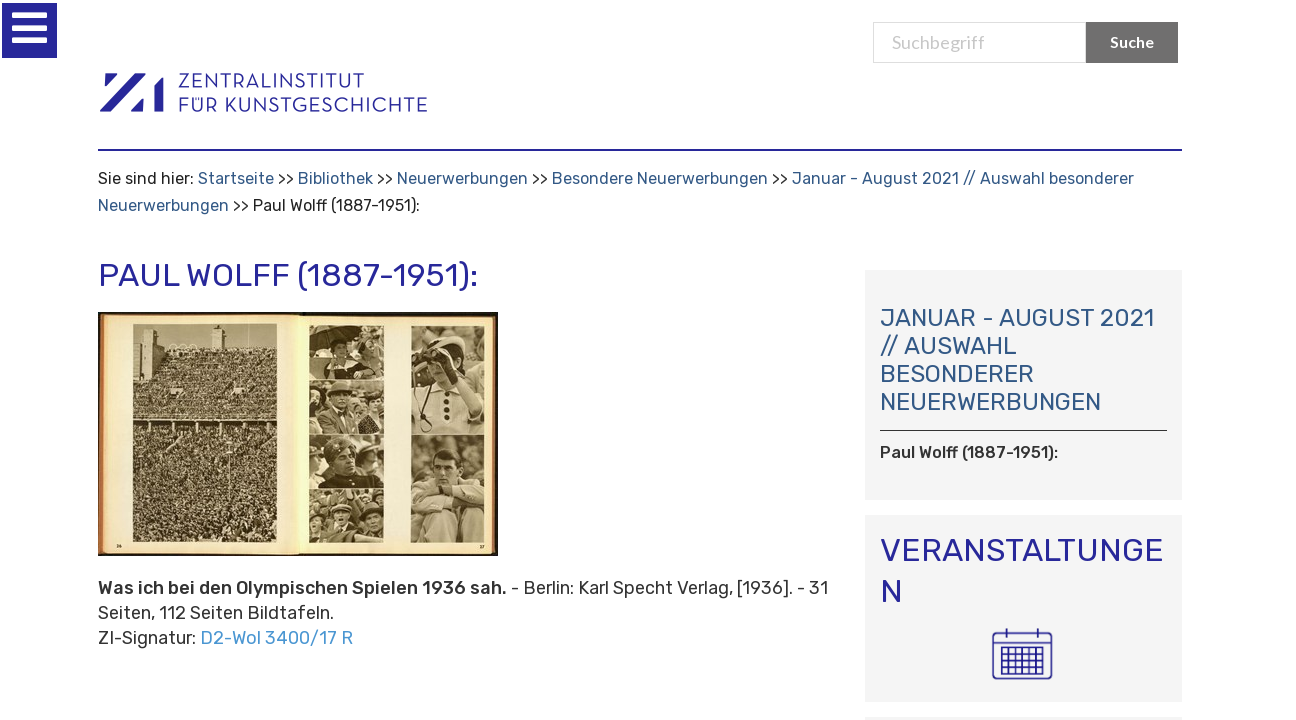

--- FILE ---
content_type: text/html;charset=utf-8
request_url: https://www.zikg.eu/bibliothek/neuerwerbungen/besondere_neuerwerbungen/januar-august-2021-auswahl-besonderer-neuerwerbungen/paul-wolff-1887-1951
body_size: 7872
content:
<!DOCTYPE html>
<html xmlns="http://www.w3.org/1999/xhtml" lang="de" xml:lang="de">

<head>
    <meta http-equiv="Content-Type" content="text/html; charset=utf-8" /><meta name="viewport" content="width=device-width, initial-scale=0.6666, maximum-scale=1.0, minimum-scale=0.6666" /><meta name="generator" content="Plone - http://plone.org" />
    <meta http-equiv="Content-Type" content="text/html; charset=utf-8" /><meta name="viewport" content="width=device-width, initial-scale=0.6666, maximum-scale=1.0, minimum-scale=0.6666" /><meta name="generator" content="Plone - http://plone.org" />
    <meta http-equiv="Content-Type" content="text/html; charset=utf-8" /><meta name="viewport" content="width=device-width, initial-scale=0.6666, maximum-scale=1.0, minimum-scale=0.6666" /><meta name="generator" content="Plone - http://plone.org" />

    <base href="https://www.zikg.eu/bibliothek/neuerwerbungen/besondere_neuerwerbungen/januar-august-2021-auswahl-besonderer-neuerwerbungen/paul-wolff-1887-1951" />
    <!--[if lt IE 7]></base><![endif]-->

    <meta http-equiv="Content-Type" content="text/html; charset=utf-8" /><meta name="viewport" content="width=device-width, initial-scale=0.6666, maximum-scale=1.0, minimum-scale=0.6666" /><meta name="generator" content="Plone - http://plone.org" />
    <!-- <meta name="viewport" content="width=device-width, initial-scale=0.6666, maximum-scale=1.0, minimum-scale=0.6666"> -->
    <meta http-equiv="Content-Type" content="text/html; charset=utf-8" /><meta name="viewport" content="width=device-width, initial-scale=0.6666, maximum-scale=1.0, minimum-scale=0.6666" /><meta name="generator" content="Plone - http://plone.org" />
    <meta http-equiv="Content-Type" content="text/html; charset=utf-8" /><meta name="viewport" content="width=device-width, initial-scale=0.6666, maximum-scale=1.0, minimum-scale=0.6666" /><meta name="generator" content="Plone - http://plone.org" />

    <title>Paul Wolff (1887-1951): — Zentralinstitut für Kunstgeschichte</title>


    <link rel="stylesheet" type="text/css" href="https://cdnjs.cloudflare.com/ajax/libs/semantic-ui/2.4.1/components/icon.min.css" />
    <link href="https://fonts.googleapis.com/css?family=Rubik:300,300i,400,400i,500,500i,700,700i,900,900i&amp;display=swap" rel="stylesheet" />
    <link href="https://fonts.googleapis.com/css?family=Lato" rel="stylesheet" type="text/css" />
    <link rel="stylesheet" type="text/css" href="/++theme++at.zikgtheme/dist/bundle.css" />
    <title>Paul Wolff (1887-1951): — Zentralinstitut für Kunstgeschichte</title>
    <!-- Matomo -->
<script>
  var _paq = window._paq = window._paq || [];
  /* tracker methods like "setCustomDimension" should be called before "trackPageView" */
  _paq.push(['trackPageView']);
  _paq.push(['enableLinkTracking']);
  (function() {
    var u="https://zentralinstitut.matomo.cloud/";
    _paq.push(['setTrackerUrl', u+'matomo.php']);
    _paq.push(['setSiteId', '1']);
    var d=document, g=d.createElement('script'), s=d.getElementsByTagName('script')[0];
    g.async=true; g.src='https://cdn.matomo.cloud/zentralinstitut.matomo.cloud/matomo.js'; s.parentNode.insertBefore(g,s);
  })();
</script>
<!-- End Matomo Code -->

<link rel="stylesheet" type="text/css" media="screen" href="https://www.zikg.eu/portal_css/Sunburst%20Theme/reset-cachekey-583c4c4e7c91e0a7208218c5d16fa2a9.css" /><style type="text/css" media="all">@import url(https://www.zikg.eu/portal_css/Sunburst%20Theme/resourcejquery-cachekey-415b9705379e364bbc9d6974e853f563.css);</style><link rel="stylesheet" type="text/css" media="screen" href="https://www.zikg.eu/portal_css/Sunburst%20Theme/base-cachekey-a06b5354064169d6783a0aaff0aa529b.css" /><link rel="stylesheet" type="text/css" href="https://www.zikg.eu/portal_css/Sunburst%20Theme/collective.js.jqueryui.custom.min-cachekey-d6fd80763e175e90be95d63c8a91df8e.css" /><link rel="stylesheet" type="text/css" media="screen" href="https://www.zikg.eu/portal_css/Sunburst%20Theme/resourceplone.app.jquerytools.overlays-cachekey-c4d49cb45a7b3bd41525f9bb588efe0b.css" /><style type="text/css">@import url(https://www.zikg.eu/portal_css/Sunburst%20Theme/resourcecontentleadimage-cachekey-5ca37bb0e71febb24c7d0056a82cc764.css);</style><style type="text/css" media="screen">@import url(https://www.zikg.eu/portal_css/Sunburst%20Theme/resourcecollective.js.colorpicker-cachekey-54d77f81dda0ea4e06efd97540fdc125.css);</style><style type="text/css" media="screen">@import url(https://www.zikg.eu/portal_css/Sunburst%20Theme/resourcelistingviews.resourcesstyle-cachekey-0c934d3d90a30a4b51cd3868c8ab07c7.css);</style><style type="text/css">@import url(https://www.zikg.eu/portal_css/Sunburst%20Theme/resourceplonetruegallery-portlet-cachekey-399f1cfac8cff9857f340a472eaace46.css);</style><link rel="stylesheet" type="text/css" href="https://www.zikg.eu/portal_css/Sunburst%20Theme/facultyStaffDirectory-cachekey-04e9be1df8076477bba60854304ea16a.css" /><script type="text/javascript" src="https://www.zikg.eu/portal_javascripts/Sunburst%20Theme/resourceplone.app.widgets-requirejs-unset-cachekey-d1cb6facf23c2a08c1500d59a39f6e48.js"></script><script type="text/javascript" src="https://www.zikg.eu/portal_javascripts/Sunburst%20Theme/collective.js.jqueryui.custom.min-cachekey-6372c4812504aaad497c0e26608a664c.js"></script><script type="text/javascript" src="https://www.zikg.eu/portal_javascripts/Sunburst%20Theme/resourcecollective.js.colorpicker.jseye-cachekey-5dad9491c2a872932bd98f5d4b837cc4.js"></script><script type="text/javascript" src="https://www.zikg.eu/portal_javascripts/Sunburst%20Theme/resourcejquery.ajaxfileupload-cachekey-b67e41712e89cc5642b9d724e1d78a3b.js"></script><script type="text/javascript" src="https://www.zikg.eu/portal_javascripts/Sunburst%20Theme/faceted_view-cachekey-0c0e35d1ae21b8142aa4bec2a1b40189.js"></script><script type="text/javascript" src="https://www.zikg.eu/portal_javascripts/Sunburst%20Theme/resourcecollective.galleria-cachekey-90b9fe12574c2b9041e30e679d3aa72c.js"></script><link rel="canonical" href="https://www.zikg.eu/bibliothek/neuerwerbungen/besondere_neuerwerbungen/januar-august-2021-auswahl-besonderer-neuerwerbungen/paul-wolff-1887-1951" /><link rel="apple-touch-icon" href="https://www.zikg.eu/touch_icon.png" /><script type="text/javascript">
        jQuery(function($){
            $.datepicker.setDefaults(
                jQuery.extend($.datepicker.regional['de'],
                {dateFormat: 'dd.mm.yy'}));
        });
        </script><link rel="search" href="https://www.zikg.eu/@@search" title="Website durchsuchen" /><link rel="shortcut icon" type="image/x-icon" href="/++theme++at.zikgtheme/images/favicon.ico">
            </link></head>

<body class="template-document_view portaltype-document site-Plone section-bibliothek subsection-neuerwerbungen subsection-neuerwerbungen-besondere_neuerwerbungen subsection-neuerwerbungen-besondere_neuerwerbungen-januar-august-2021-auswahl-besonderer-neuerwerbungen userrole-anonymous"><div id="visual-portal-wrapper">
        <div class="ui one column centered grid here we go">
            <div class="fourteen wide column main-contanier ui grid">
                <div id="portal-top">
                    <div id="portal-header">
                        <p class="hiddenStructure" style="display: none">
                            <a accesskey="2" href="http://localhost:8080/Plone#content">Skip to content.</a> |
                            <a accesskey="6" href="http://localhost:8080/Plone#portal-globalnav">Skip to navigation</a>
                        </p>
                        <div id="portal-personaltools-wrapper">

<p class="hiddenStructure">Benutzerspezifische Werkzeuge</p>





</div>


                        <div id="portal-searchbox">
                            <form name="searchform" id="livesearch0" action="/search">
                                <div class="LSBox">
                                    <label class="hiddenStructure" for="searchGadget">Suchbegriff</label>
                                    <input class="searchButton ui primary button search-button" value="Suche" type="submit" />
                                    <div class="ui input search-input-page">
                                        <input placeholder="Suchbegriff" name="SearchableText" size="18" title="Search Site" accesskey="4" id="searchGadget" type="text" />
                                    </div>
                                    <div class="LSResult" id="LSResult" style="display: none">
                                        <div class="LSShadow" id="LSShadow"></div>
                                    </div>
                                </div>
                            </form>
                            <div id="portal-advanced-search" class="hiddenStructure"><a href="/search_form" accesskey="5">Advanced Search…</a></div>
                        </div>

                        <div class="logo-mobile">
                            <a id="portal-logo" href="/">
                                <div class="ui image">
                                    <img src="/++theme++at.zikgtheme/images/logo.png" alt="Startsite" />
                                </div>
                            </a>
                        </div>

                        <div class="ui grid nav-container">
                            <div class="computer only row">
                                <div class="column">
                                    <nav class="ui menu navbar">
                                        <ul id="portal-globalnav">

  </ul>
                                    </nav>
                                </div>
                            </div>
                            <!--computer only row-->
                            <div class="mobile tablet only row">
                                <div class="ui inverted left vertical menu sidebar">
                                    <ul id="main-menu">

                                    </ul>
                                </div>
                                <div class="pusher">

                                    <i id="trigger" tabindex="0" class="bars icon slider-icon menu-toggle" disabled="disabled"></i>



                                </div>
                                <!--computer only row-->
                            </div>
                            <!-- grid-->
                        </div>
                        <!--content for the silder -->
                    </div>
                    <!-- END: #portal-header-->
                </div>
                <!-- END: #portal-top-->
                
                <div id="portal-breadcrumbs">

    <span id="breadcrumbs-you-are-here">Sie sind hier:</span>
    <span id="breadcrumbs-home">
        <a href="https://www.zikg.eu">Startseite</a>
        <span class="breadcrumbSeparator">
            /
            
        </span>
    </span>
    <span id="breadcrumbs-1" dir="ltr">
        
            <a href="https://www.zikg.eu/bibliothek">Bibliothek</a>
            <span class="breadcrumbSeparator">
                /
                
            </span>
            
         
    </span>
    <span id="breadcrumbs-2" dir="ltr">
        
            <a href="https://www.zikg.eu/bibliothek/neuerwerbungen">Neuerwerbungen</a>
            <span class="breadcrumbSeparator">
                /
                
            </span>
            
         
    </span>
    <span id="breadcrumbs-3" dir="ltr">
        
            <a href="https://www.zikg.eu/bibliothek/neuerwerbungen/besondere_neuerwerbungen">Besondere Neuerwerbungen</a>
            <span class="breadcrumbSeparator">
                /
                
            </span>
            
         
    </span>
    <span id="breadcrumbs-4" dir="ltr">
        
            <a href="https://www.zikg.eu/bibliothek/neuerwerbungen/besondere_neuerwerbungen/januar-august-2021-auswahl-besonderer-neuerwerbungen">Januar - August 2021 // Auswahl besonderer Neuerwerbungen </a>
            <span class="breadcrumbSeparator">
                /
                
            </span>
            
         
    </span>
    <span id="breadcrumbs-5" dir="ltr">
        
            
            
            <span id="breadcrumbs-current">Paul Wolff (1887-1951):</span>
         
    </span>

</div>
                <div id="content">

                            

                            

                             <div id="viewlet-above-content-title"></div>
                             
                                 
                                 
            
                <h1 id="parent-fieldname-title" class="documentFirstHeading">
                    Paul Wolff (1887-1951):
                </h1>
            
            
        
                             
                             <div id="viewlet-below-content-title">

<div id="portlets-below" class="row">

     
     
</div>


</div>

                             
                                 
                                 
            
                
            
            
        
                             

                             <div id="viewlet-above-content-body">

</div>
                             <div id="content-core">
                                 
    
        
    <div id="parent-fieldname-text-a63e48c02d6b476faa3dd29fdf599cea"><p><a data-val="4c6e17b20dbd4a2a906598047fdba941" href="https://www.zikg.eu/bibliothek/neuerwerbungen/besondere_neuerwerbungen/images/paul-wolff-d2-wol-340017-r-2" data-linktype="internal" target="_blank"><strong><img src="https://www.zikg.eu/bibliothek/neuerwerbungen/besondere_neuerwerbungen/images/paul-wolff-d2-wol-340017-r-2/@@images/eb389011-50c4-415f-8370-7b3a8f861f2b.jpeg" data-linktype="image" title=" " data-val="4c6e17b20dbd4a2a906598047fdba941" data-scale="preview" alt="" class="image-inline" /></strong></a></p>
<p><strong>Was ich bei den Olympischen Spielen 1936 sah.</strong> - Berlin: Karl Specht Verlag, [1936]. - 31 Seiten, 112 Seiten Bildtafeln. <br />ZI-Signatur: <a href="http://aleph.mpg.de/F?func=direct&amp;doc_number=022987253&amp;local_base=kub01" target="_blank" data-linktype="external" data-val="http://aleph.mpg.de/F?func=direct&amp;doc_number=022987253&amp;local_base=kub01">D2-Wol 3400/17 R</a></p></div>
  
    

                             </div>
                             <div id="viewlet-below-content-body">



    <div class="visualClear"><!-- --></div>

    <div class="documentActions">
        

        

    </div>

</div>

                            
                        </div>
                

                <div id="portal-columns">
                    <div id="portal-column-one" class="cell width-1:4 position-0">
            
                
<div class="portletWrapper" data-portlethash="706c6f6e652e6c656674636f6c756d6e0a636f6e746578740a2f506c6f6e650a6e617669676174696f6e2d31" id="portletwrapper-706c6f6e652e6c656674636f6c756d6e0a636f6e746578740a2f506c6f6e650a6e617669676174696f6e2d31">
<dl class="portlet portletNavigationTree">

    <dt class="portletHeader">
        <span class="portletTopLeft"></span>
        <a href="https://www.zikg.eu/sitemap" class="tile">Subnavigation</a>
        <span class="portletTopRight"></span>
    </dt>

    <dd class="portletItem lastItem">
        <ul class="navTree navTreeLevel0">
            
            



<li class="navTreeItem visualNoMarker navTreeFolderish section-benutzung-und-service">

    


        <a href="https://www.zikg.eu/bibliothek/benutzung-und-service" class="state-published navTreeFolderish contenttype-folder" title="">
            
            <span>Benutzung und Service</span>
        </a>

        

    
</li>


<li class="navTreeItem visualNoMarker navTreeFolderish section-bestaende">

    


        <a href="https://www.zikg.eu/bibliothek/bestaende" class="state-published navTreeFolderish contenttype-folder" title="">
            
            <span>Bestände</span>
        </a>

        

    
</li>


<li class="navTreeItem visualNoMarker navTreeFolderish section-kataloge">

    


        <a href="https://www.zikg.eu/bibliothek/kataloge" class="state-published navTreeFolderish contenttype-folder" title="">
            
            <span>Kataloge, Portale, Datenbanken</span>
        </a>

        

    
</li>


<li class="navTreeItem visualNoMarker navTreeItemInPath navTreeFolderish section-neuerwerbungen">

    


        <a href="https://www.zikg.eu/bibliothek/neuerwerbungen" class="state-published navTreeItemInPath navTreeFolderish contenttype-folder" title="">
            
            <span>Neuerwerbungen</span>
        </a>

        
            <ul class="navTree navTreeLevel1">
                



<li class="navTreeItem visualNoMarker navTreeItemInPath navTreeFolderish section-besondere_neuerwerbungen">

    


        <a href="https://www.zikg.eu/bibliothek/neuerwerbungen/besondere_neuerwerbungen" class="state-published navTreeItemInPath navTreeFolderish contenttype-folder" title="">
            
            <span>Besondere Neuerwerbungen</span>
        </a>

        
            <ul class="navTree navTreeLevel2">
                



<li class="navTreeItem visualNoMarker navTreeItemInPath navTreeFolderish section-januar-august-2021-auswahl-besonderer">

    


        <a href="https://www.zikg.eu/bibliothek/neuerwerbungen/besondere_neuerwerbungen/januar-august-2021-auswahl-besonderer-neuerwerbungen" class="state-published navTreeItemInPath navTreeFolderish contenttype-folder" title="">
            
            <span>Januar - August 2021 // Auswahl besonderer Neuerwerbungen </span>
        </a>

        
            <ul class="navTree navTreeLevel3">
                



<li class="navTreeItem visualNoMarker navTreeCurrentNode section-paul-wolff-1887-1951">

    


        <a href="https://www.zikg.eu/bibliothek/neuerwerbungen/besondere_neuerwerbungen/januar-august-2021-auswahl-besonderer-neuerwerbungen/paul-wolff-1887-1951" class="state-published navTreeCurrentItem navTreeCurrentNode contenttype-document" title="">
            
            <span>Paul Wolff (1887-1951):</span>
        </a>

        

    
</li>




            </ul>
        

    
</li>




            </ul>
        

    
</li>


<li class="navTreeItem visualNoMarker section-neu-abonnierte-zeitschriften-2025">

    


        <a href="https://www.zikg.eu/bibliothek/neuerwerbungen/neu-abonnierte-zeitschriften-2025" class="state-published contenttype-document" title="">
            
            <span>Neu abonnierte Zeitschriften 2025</span>
        </a>

        

    
</li>




            </ul>
        

    
</li>




        </ul>
        <span class="portletBottomLeft"></span>
        <span class="portletBottomRight"></span>
    </dd>
</dl>

</div>




            
        </div>
                    <div id="portal-column-content">
                        <div id="viewlet-above-content">
                            <div id="portal-breadcrumbs">

    <span id="breadcrumbs-you-are-here">Sie sind hier:</span>
    <span id="breadcrumbs-home">
        <a href="https://www.zikg.eu">Startseite</a>
        <span class="breadcrumbSeparator">
            /
            
        </span>
    </span>
    <span id="breadcrumbs-1" dir="ltr">
        
            <a href="https://www.zikg.eu/bibliothek">Bibliothek</a>
            <span class="breadcrumbSeparator">
                /
                
            </span>
            
         
    </span>
    <span id="breadcrumbs-2" dir="ltr">
        
            <a href="https://www.zikg.eu/bibliothek/neuerwerbungen">Neuerwerbungen</a>
            <span class="breadcrumbSeparator">
                /
                
            </span>
            
         
    </span>
    <span id="breadcrumbs-3" dir="ltr">
        
            <a href="https://www.zikg.eu/bibliothek/neuerwerbungen/besondere_neuerwerbungen">Besondere Neuerwerbungen</a>
            <span class="breadcrumbSeparator">
                /
                
            </span>
            
         
    </span>
    <span id="breadcrumbs-4" dir="ltr">
        
            <a href="https://www.zikg.eu/bibliothek/neuerwerbungen/besondere_neuerwerbungen/januar-august-2021-auswahl-besonderer-neuerwerbungen">Januar - August 2021 // Auswahl besonderer Neuerwerbungen </a>
            <span class="breadcrumbSeparator">
                /
                
            </span>
            
         
    </span>
    <span id="breadcrumbs-5" dir="ltr">
        
            
            
            <span id="breadcrumbs-current">Paul Wolff (1887-1951):</span>
         
    </span>

</div>

                        </div>
                        <div id="portal-column-two" class="cell width-1:4 position-3:4">
            
                
<div class="portletWrapper" data-portlethash="706c6f6e652e7269676874636f6c756d6e0a636f6e746578740a2f506c6f6e650a6e617669676174696f6e" id="portletwrapper-706c6f6e652e7269676874636f6c756d6e0a636f6e746578740a2f506c6f6e650a6e617669676174696f6e">
<dl class="portlet portletNavigationTree">

    <dt class="portletHeader hiddenStructure">
        <span class="portletTopLeft"></span>
        <a href="https://www.zikg.eu/sitemap" class="tile">Navigation</a>
        <span class="portletTopRight"></span>
    </dt>

    <dd class="portletItem lastItem">
        <ul class="navTree navTreeLevel0">
            <li class="navTreeItem navTreeTopNode nav-section-januar-august-2021-auswahl-besonderer">
                <div>
                   <a href="https://www.zikg.eu/bibliothek/neuerwerbungen/besondere_neuerwerbungen/januar-august-2021-auswahl-besonderer-neuerwerbungen" class="contenttype-folder" title="">
                   
                   
                   Januar - August 2021 // Auswahl besonderer Neuerwerbungen 
                   </a>
                </div>
            </li>
            



<li class="navTreeItem visualNoMarker navTreeCurrentNode section-paul-wolff-1887-1951">

    


        <a href="https://www.zikg.eu/bibliothek/neuerwerbungen/besondere_neuerwerbungen/januar-august-2021-auswahl-besonderer-neuerwerbungen/paul-wolff-1887-1951" class="state-published navTreeCurrentItem navTreeCurrentNode contenttype-document" title="">
            
            <span>Paul Wolff (1887-1951):</span>
        </a>

        

    
</li>




        </ul>
        <span class="portletBottomLeft"></span>
        <span class="portletBottomRight"></span>
    </dd>
</dl>

</div>

<div class="portletWrapper" data-portlethash="706c6f6e652e7269676874636f6c756d6e0a636f6e746578740a2f506c6f6e650a6b616c656e6465722d32" id="portletwrapper-706c6f6e652e7269676874636f6c756d6e0a636f6e746578740a2f506c6f6e650a6b616c656e6465722d32"><div class="portletStaticText portlet-static-veranstaltungen"><h1>VERANSTALTUNGEN</h1>
<p style="text-align: center;"><a data-val="../../aktuelles/veranstaltungen" href="https://www.zikg.eu/aktuelles/veranstaltungen" data-linktype="external" class="internal-link"><img class="image-inline" src="../../bildspeicher/infografik_veranstaltungen" alt="zur Veranstaltungsuebersicht" width="100%" align="middle" /></a></p></div>

</div>

<div class="portletWrapper" data-portlethash="706c6f6e652e7269676874636f6c756d6e0a636f6e746578740a2f506c6f6e650a6e6577736c6574746572" id="portletwrapper-706c6f6e652e7269676874636f6c756d6e0a636f6e746578740a2f506c6f6e650a6e6577736c6574746572"><div class="portletStaticText portlet-static-newsletter"><h1>NEWSLETTER</h1>
<p style="text-align: center;"><a data-val="../../institut/newsletter" href="https://www.zikg.eu/institut/newsletter" data-linktype="external" class="internal-link"><img class="image-inline" src="../../bildspeicher/infografik-newsletter" alt="Newsletter abonnieren" width="100%" align="middle" /></a></p></div>

</div>

<div class="portletWrapper" data-portlethash="706c6f6e652e7269676874636f6c756d6e0a636f6e746578740a2f506c6f6e650a7075626c696b6174696f6e656e" id="portletwrapper-706c6f6e652e7269676874636f6c756d6e0a636f6e746578740a2f506c6f6e650a7075626c696b6174696f6e656e"><div class="portletStaticText portlet-static-publikationen"><h1>PUBLIKATIONEN</h1>
<p style="text-align: center;"><a data-val="../../forschung/publikationen/schriftenreihen/veroeffentlichungen-zi" href="https://www.zikg.eu/forschung/publikationen/schriftenreihen/veroeffentlichungen-zi" data-linktype="external" class="internal-link"><img class="image-inline" src="../../bildspeicher/infografik-publikationen" alt="aktuelle Publikationen des Zentralinstituts" width="100%" align="middle" /></a></p></div>

</div>




            
        </div>
                        <div id="viewlet-below-content">




<div id="portlets-below" class="row">
     
         
             <div class="cell BelowPortletManager1 width-1:4 position-0">


<div id="portletwrapper-436f6e74656e7457656c6c506f72746c6574732e42656c6f77506f72746c65744d616e61676572310a636f6e746578740a2f506c6f6e650a696e666f726d6174696f6e" class="portletWrapper kssattr-portlethash-436f6e74656e7457656c6c506f72746c6574732e42656c6f77506f72746c65744d616e61676572310a636f6e746578740a2f506c6f6e650a696e666f726d6174696f6e">
<dl class="portlet portletStaticText portlet-static-informationen">

    <dt class="portletHeader">
        <span class="portletTopLeft"></span>
        <span>
           Informationen
        </span>
        <span class="portletTopRight"></span>
    </dt>

    <dd class="portletItem odd">
        <p><span class="internal-link"><a data-val="https://www.zikg.eu/institut/kontakt" href="https://www.zikg.eu/../../institut/kontakt" data-linktype="external">Kontakt</a><br /></span><a data-val="https://www.zikg.eu/institut/kontakt/oeffnungszeiten" href="https://www.zikg.eu/../../institut/kontakt/oeffnungszeiten" data-linktype="external"><span class="internal-link">Öffnungszeiten</span></a><a data-val="https://www.zikg.eu/institut/kontakt/oeffnungszeiten" href="https://www.zikg.eu/../../institut/kontakt/oeffnungszeiten" data-linktype="external" title="Oeffnugszeiten"><span class="internal-link"><br /></span></a><a data-val="https://www.zikg.eu/institut/newsletter" href="https://www.zikg.eu/../../institut/newsletter" data-linktype="external" class="internal-link" title="Newsletter">Newsletter<br /></a><a data-val="https://www.zikg.eu/institut/presse" href="https://www.zikg.eu/../../institut/presse" data-linktype="external" class="internal-link" title="Presse">Presse<br /></a><a data-val="https://www.zikg.eu/institut/impressum" href="https://www.zikg.eu/../../institut/impressum" data-linktype="external" class="internal-link" title="Impressum">Impressum<br /></a><a data-val="https://www.zikg.eu/institut/datenschutz" href="https://www.zikg.eu/../../institut/datenschutz" data-linktype="external" class="internal-link" title="Datenschutz"><span class="internal-link"><span class="internal-link">Datenschutz</span></span></a></p>
<p><span class="internal-link"><span class="internal-link">BARRIEREFREIEHIT</span></span><strong><span class="internal-link"><span class="internal-link"><br /></span></span></strong><span class="internal-link"><span class="internal-link"><a data-val="https://www.zikg.eu/gebaerdensprache" href="https://www.zikg.eu/../../gebaerdensprache" data-linktype="external">Gebärdensprache</a><br /><a data-val="https://www.zikg.eu/institut/leichte-sprache" href="https://www.zikg.eu/../../institut/leichte-sprache" data-linktype="external" title="Linkto: Leichte Sprache">Leichte Sprache<br /></a><a data-val="https://www.zikg.eu/institut/easy-read" href="https://www.zikg.eu/../../institut/easy-read" data-linktype="external" title="Linkto: Easy Read">Easy Read<br /></a></span></span><a data-val="https://www.zikg.eu/institut/erklaerung-zur-barrierefreiheit-1" href="https://www.zikg.eu/../../institut/erklaerung-zur-barrierefreiheit-1" data-linktype="external" title="Link zur Barrierefreiheitserkl&amp;auml;rung"><span class="internal-link"><span class="internal-link">Erklärung zur Barrierefreiheit</span></span></a></p>
<p><a href="https://kunstareal.de/" data-linktype="external" data-val="https://kunstareal.de/"><span class="internal-link"><span class="internal-link">Das ZI ist Teil des Kunstareals München</span></span></a></p>
        
            <span class="portletBottomLeft"></span>
            <span class="portletBottomRight"></span>
        
    </dd>
    
    

</dl>
</div>

</div> 

         
         
             <div class="cell BelowPortletManager4 width-1:4 position-1:4">


<div id="portletwrapper-436f6e74656e7457656c6c506f72746c6574732e42656c6f77506f72746c65744d616e61676572340a636f6e746578740a2f506c6f6e650a636f6e69766e637461" class="portletWrapper kssattr-portlethash-436f6e74656e7457656c6c506f72746c6574732e42656c6f77506f72746c65744d616e61676572340a636f6e746578740a2f506c6f6e650a636f6e69766e637461">
<dl class="portlet portletStaticText portlet-static-datenbanken">

    <dt class="portletHeader">
        <span class="portletTopLeft"></span>
        <span>
           Datenbanken
        </span>
        <span class="portletTopRight"></span>
    </dt>

    <dd class="portletItem odd">
        <p><a title="ARTTheses - Forschungsdatenbank fuer Hochschulnachrichten Kunstgeschichte" href="https://www.arttheses.net" data-linktype="external" data-val="https://www.arttheses.net">ARTtheses<br /></a><a href="https://www.arthistoricum.net/themen/bildquellen/kuenstler-innenbildnisse" data-linktype="external" data-val="https://www.arthistoricum.net/themen/bildquellen/kuenstler-innenbildnisse">Bildnisse von Künstlerinnen bis 1900</a><a title="ARTTheses - Forschungsdatenbank fuer Hochschulnachrichten Kunstgeschichte" href="https://www.arttheses.net" data-linktype="external" data-val="https://www.arttheses.net"><br /></a><a title="Boehler re:search" href="http://boehler.zikg.eu/" data-linktype="external" data-val="http://boehler.zikg.eu/">Böhler re:search<br /></a><a title="Farbdiaarchiv" href="https://www.zi.fotothek.org//" data-linktype="external" data-val="https://www.zi.fotothek.org//">Farbdiaarchiv<br /></a><a title="GDK Research" href="https://www.gdk-research.de/db/apsisa.dll/ete" data-linktype="external" data-val="https://www.gdk-research.de/db/apsisa.dll/ete">GDK Research</a><br /><a title="German Sales" href="https://www.arthistoricum.net/themen/portale/german-sales" data-linktype="external" data-val="https://www.arthistoricum.net/themen/portale/german-sales">German Sales</a><br /><a title="RDK Labor" href="https://www.rdklabor.de/" data-linktype="external" data-val="https://www.rdklabor.de/">RDK Labor</a></p>
        
            <span class="portletBottomLeft"></span>
            <span class="portletBottomRight"></span>
        
    </dd>
    
    

</dl>
</div>

</div> 

         
         
             <div class="cell BelowPortletManager5 width-1:4 position-1:2">


<div id="portletwrapper-436f6e74656e7457656c6c506f72746c6574732e42656c6f77506f72746c65744d616e61676572350a636f6e746578740a2f506c6f6e650a706172746e6572" class="portletWrapper kssattr-portlethash-436f6e74656e7457656c6c506f72746c6574732e42656c6f77506f72746c65744d616e61676572350a636f6e746578740a2f506c6f6e650a706172746e6572">
<dl class="portlet portletStaticText portlet-static-open-access">

    <dt class="portletHeader">
        <span class="portletTopLeft"></span>
        <span>
           Open Access
        </span>
        <span class="portletTopRight"></span>
    </dt>

    <dd class="portletItem odd">
        <p><a href="https://journals.ub.uni-heidelberg.de/index.php/kchronik/index" data-linktype="external" data-val="https://journals.ub.uni-heidelberg.de/index.php/kchronik/index">Kunstchronik</a><br /><a href="https://journals.ub.uni-heidelberg.de/index.php/rihajournal/index/" data-linktype="external" data-val="https://journals.ub.uni-heidelberg.de/index.php/rihajournal/index/">RIHA Journal</a> <br /><a title="Zeitschrift f&amp;uuml;r Kunstgeschichte" href="https://www.deutscherkunstverlag.de/journal/ZKG" data-linktype="external" data-val="https://www.deutscherkunstverlag.de/journal/ZKG">Zeitschrift für Kunstgeschichte</a> <br /><a title="Online-Publikationen und retrodigitalisierte Publikationen des ZI" href="http://digital.bib-bvb.de/collections/ZIKG/#/collection/DTL-5686" data-linktype="external" data-val="http://digital.bib-bvb.de/collections/ZIKG/#/collection/DTL-5686">ZI-Publikationen</a><br /><a title="Digitale Sammlung der Bibliothek" href="http://digital.bib-bvb.de/collections/ZIKG/#/" data-linktype="external" data-val="http://digital.bib-bvb.de/collections/ZIKG/#/">Digitale Sammlung der Bibliothek</a></p>
        
            <span class="portletBottomLeft"></span>
            <span class="portletBottomRight"></span>
        
    </dd>
    
    

</dl>
</div>

</div> 

         
         
             <div class="cell BelowPortletManager6 width-1:4 position-3:4">


<div id="portletwrapper-436f6e74656e7457656c6c506f72746c6574732e42656c6f77506f72746c65744d616e61676572360a636f6e746578740a2f506c6f6e650a7265636865726368652d746f6f6c73" class="portletWrapper kssattr-portlethash-436f6e74656e7457656c6c506f72746c6574732e42656c6f77506f72746c65744d616e61676572360a636f6e746578740a2f506c6f6e650a7265636865726368652d746f6f6c73">
<dl class="portlet portletStaticText portlet-static-recherche-tools">

    <dt class="portletHeader">
        <span class="portletTopLeft"></span>
        <span>
           Recherche-Tools
        </span>
        <span class="portletTopRight"></span>
    </dt>

    <dd class="portletItem odd">
        <p><a data-val="https://www.zikg.eu/bibliothek/kataloge/weitere-kataloge-und-datenbanken/bibliothekskataloge" href="https://www.zikg.eu/bibliothek/kataloge/weitere-kataloge-und-datenbanken/bibliothekskataloge" data-linktype="external">Bibliothekskataloge<br /></a><a data-val="https://www.zikg.eu/bibliothek/kataloge/weitere-kataloge-und-datenbanken/kunsthistorische-fachdatenbanken" href="https://www.zikg.eu/bibliothek/kataloge/weitere-kataloge-und-datenbanken/kunsthistorische-fachdatenbanken" data-linktype="external">Kunsthistorische Fachdatenbanken</a><a data-val="https://www.zikg.eu/bibliothek/kataloge/weitere-kataloge-und-datenbanken/bibliothekskataloge" href="https://www.zikg.eu/bibliothek/kataloge/weitere-kataloge-und-datenbanken/bibliothekskataloge" data-linktype="external"><br /></a><a data-val="https://www.zikg.eu/bibliothek/kataloge/weitere-kataloge-und-datenbanken/kunsthistorische-portale-ressourcen" href="https://www.zikg.eu/bibliothek/kataloge/weitere-kataloge-und-datenbanken/kunsthistorische-portale-ressourcen" data-linktype="external">Kunsthistorische Portale<br /></a><a data-val="https://www.zikg.eu/bibliothek/kataloge/weitere-kataloge-und-datenbanken/dokumentlieferdienste" href="https://www.zikg.eu/bibliothek/kataloge/weitere-kataloge-und-datenbanken/dokumentlieferdienste" data-linktype="external">Dokumentlieferdienste<br /></a><a data-val="https://www.zikg.eu/bibliothek/kataloge/weitere-kataloge-und-datenbanken/elektronische-zeitschriften" href="https://www.zikg.eu/bibliothek/kataloge/weitere-kataloge-und-datenbanken/elektronische-zeitschriften" data-linktype="external">Elektronische Zeitschriften<br /></a><a data-val="https://www.zikg.eu/bibliothek/kataloge/weitere-kataloge-und-datenbanken/rezensionen" href="https://www.zikg.eu/bibliothek/kataloge/weitere-kataloge-und-datenbanken/rezensionen" data-linktype="external">Rezensionen<br /></a><a data-val="https://www.zikg.eu/bibliothek/kataloge/weitere-kataloge-und-datenbanken/nichtfachspezifische-aufsatzdatenbanken" href="https://www.zikg.eu/bibliothek/kataloge/weitere-kataloge-und-datenbanken/nichtfachspezifische-aufsatzdatenbanken" data-linktype="external">Aufsatzdatenbanken<br /></a><a data-val="https://www.zikg.eu/bibliothek/kataloge/weitere-kataloge-und-datenbanken/auktionskataloge" href="https://www.zikg.eu/bibliothek/kataloge/weitere-kataloge-und-datenbanken/auktionskataloge" data-linktype="external">Auktionskataloge<br /></a><a data-val="https://www.zikg.eu/bibliothek/kataloge/weitere-kataloge-und-datenbanken/bilddatenbanken" href="https://www.zikg.eu/bibliothek/kataloge/weitere-kataloge-und-datenbanken/bilddatenbanken" data-linktype="external">Bilddatenbanken</a></p>
        
            <span class="portletBottomLeft"></span>
            <span class="portletBottomRight"></span>
        
    </dd>
    
    

</dl>
</div>

</div> 

         
     
</div>


</div>

                    </div>
                    <div id="portal-footer-wrapper" class="row">
                        <div class="">
                            <div id="portal-footer">
          <p>
               <a href="http://plone.org">Plone<sup>®</sup> Open Source Content Management System</a> <abbr title="Copyright">©</abbr> 2000-2026 <a href="http://plone.org/foundation">Plone Foundation</a> und Freunde.

               Lizensiert unter der <a href="http://creativecommons.org/licenses/GPL/2.0/">GNU-GPL-Lizenz</a>.
          </p>

</div>
                            <div id="portal-colophon"></div>
                            <ul id="portal-siteactions">

    <li id="siteaction-sitemap"><a href="https://www.zikg.eu/sitemap" accesskey="3" title="Übersicht">Übersicht</a></li>
    <li id="siteaction-accessibility"><a href="https://www.zikg.eu/accessibility-info" accesskey="0" title="Barrierefreiheit">Barrierefreiheit</a></li>
    <li id="siteaction-contact"><a href="https://www.zikg.eu/contact-info" accesskey="9" title="Kontakt">Kontakt</a></li>
</ul>
                        </div>
                    </div>
                </div>

            </div>
            <!-- END: fourteen wide column main-contanier ui grid-->
        </div>


        <!-- EDN: CONTAINER ui one column centered grid -->
    </div><!-- END: #visual-portal-wrapper--><script type="text/javascript">

        jQuery.uaMatch = function (ua) {
            ua = ua.toLowerCase();

            var match = /(chrome)[ /]([w.]+)/.exec(ua) ||
                /(webkit)[ /]([w.]+)/.exec(ua) ||
                /(opera)(?:.*version|)[ /]([w.]+)/.exec(ua) ||
                /(msie) ([w.]+)/.exec(ua) ||
                ua.indexOf("compatible") < 0 && /(mozilla)(?:.*? rv:([w.]+)|)/.exec(ua) ||
                [];

            return {
                browser: match[1] || "",
                version: match[2] || "0"
            };
        };

        // Don't clobber any existing jQuery.browser in case it's different
        if (!jQuery.browser) {
            matched = jQuery.uaMatch(navigator.userAgent);
            browser = {};

            if (matched.browser) {
                browser[matched.browser] = true;
                browser.version = matched.version;
            }

            // Chrome is Webkit, but Webkit is also Safari.
            if (browser.chrome) {
                browser.webkit = true;
            } else if (browser.webkit) {
                browser.safari = true;
            }

            jQuery.browser = browser;
        }

        if (jQuery("#portal-globalnav li.dropdown").length > 7) {
            jQuery("#portal-globalnav li.dropdown")
        }

        // A-to-Z Listing View from the Products.FacultyStaffDirectory add-on

        // This code implements a search function in an HTML table.
        // When the user types in the input field with the "searchByName" id,
        // the code filters the table rows and displays only those
        // that match the search.
        $(document).ready(function() {
            // This line ensures that the code is executed only after
            // the DOM is fully loaded.
            $("#searchByName").keyup(function() {
                // A "keyup" event is triggered each time the user presses
                // a key in the input field.
                var value = $(this).val().toLowerCase();
                // The value of the input field is obtained, converted
                // to lowercase and stored in the variable "value".

                // The table rows that match the search are filtered.
                $("#sortable tbody tr").filter(function() {
                // Iterate over each row of the table.
                var text = $(this).text().toLowerCase();
                // The text of the current row is obtained, converted
                // to lowercase and stored in the variable "text".
                return text.indexOf(value) != -1;
                // Returns true if the row text contains the search value.
                }).show();
                // The rows matching the search are displayed.

                // The table rows that do not match the search are filtered out.
                $("#sortable tbody tr").filter(function() {
                // Iterate over each row of the table.
                var text = $(this).text().toLowerCase();
                // The text of the current row is retrieved, converted
                // to lowercase and stored in the variable "text" == -1
                return text.indexOf(value) == -1;
                // Returns true if the row text does not contain the search value.
                }).hide();
                // The rows that do not match the search are hidden.
            });
        });

        // Employee list search form from the collective.listingviews add-on

        // This code implements a search function in an HTML table.
        // When the user types in the input field with the "search_by_name" id,
        // the code filters the unordered List elements and displays only those
        // that match the search.
        $(document).ready(function() {
            // This line ensures that the code is executed only after
            // the DOM is fully loaded.
            $("#search_by_name").keyup(function() {
                // A "keyup" event is triggered each time the user presses
                // a key in the input field.
                var value = $(this).val().toLowerCase();
                // The value of the input field is obtained, converted
                // to lowercase and stored in the variable "value".

                // The table rows that match the search are filtered.
                $("#filtered li.listing-item").filter(function() {
                // Iterate over each row of the table.
                var text = $(this).text().toLowerCase();
                // The text of the current row is obtained, converted
                // to lowercase and stored in the variable "text".
                return text.indexOf(value) != -1;
                // Returns true if the row text contains the search value.
                }).show();
                // The rows matching the search are displayed.

                // The table rows that do not match the search are filtered out.
                $("#filtered li.listing-item").filter(function() {
                // Iterate over each row of the table.
                var text = $(this).text().toLowerCase();
                // The text of the current row is retrieved, converted
                // to lowercase and stored in the variable "text" == -1
                return text.indexOf(value) == -1;
                // Returns true if the row text does not contain the search value.
                }).hide();
                // The rows that do not match the search are hidden.
            });
        });

    </script><script type="text/javascript" src="/++theme++at.zikgtheme/dist/bundle.js"></script></body>

</html>